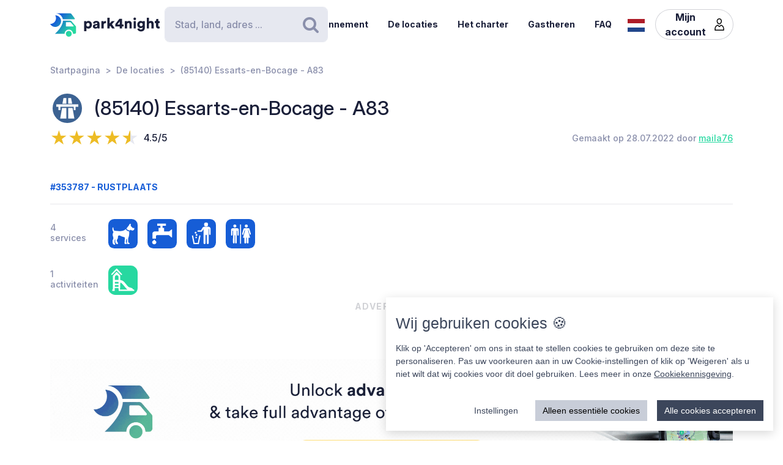

--- FILE ---
content_type: image/svg+xml
request_url: https://cdn6.park4night.com/images/svg/icons/services/service_piscine.svg?v=82126d8
body_size: 1286
content:
<?xml version="1.0" encoding="UTF-8"?><svg id="a" xmlns="http://www.w3.org/2000/svg" viewBox="0 0 32 32"><defs><style>.b{fill:#fff;}.c{fill:#165dd6;}</style></defs><rect class="c" x="0" width="32" height="32" rx="6.42" ry="6.42"/><path class="b" d="M8.07,8.53v-.02l-.12,.18c.12-.15,.26-.29,.41-.4l-.18,.14c.17-.13,.35-.23,.54-.32l-.21,.09c.19-.08,.4-.14,.61-.17l-.23,.03c.22-.03,.45-.03,.67,0l-.23-.03c.18,.03,.36,.07,.53,.14l-.21-.09c.16,.07,.32,.16,.46,.27l-.18-.14c.13,.1,.25,.22,.35,.35l-.14-.18s.07,.09,.1,.15l-.12-.45v7.43c0,.34,0,.69,0,1.03,0,0,0,0,0,.01,0,.46,.41,.9,.88,.88,.48-.02,.88-.39,.88-.88V8.15c0-.43-.26-.77-.56-1.05-.32-.31-.69-.52-1.11-.67-.52-.18-1.08-.18-1.62-.09-.69,.12-1.39,.52-1.84,1.05-.07,.08-.13,.17-.2,.25-.13,.18-.14,.48-.09,.68s.21,.43,.41,.53c.2,.11,.45,.16,.68,.09s.39-.21,.53-.41h0Z"/><path class="b" d="M14.88,8.5v-.02l-.12,.18c.12-.15,.26-.29,.41-.4l-.18,.14c.17-.13,.35-.23,.54-.32l-.21,.09c.19-.08,.4-.14,.61-.17l-.23,.03c.22-.03,.45-.03,.67,0l-.23-.03c.18,.03,.36,.07,.53,.14l-.21-.09c.16,.07,.32,.16,.46,.27l-.18-.14c.13,.1,.25,.22,.35,.35l-.14-.18s.07,.09,.1,.15l-.12-.45v7.43c0,.34,0,.69,0,1.03,0,0,0,0,0,.01,0,.46,.41,.9,.88,.88s.88-.39,.88-.88V8.12c0-.43-.26-.77-.56-1.05-.32-.31-.69-.52-1.11-.67-.52-.18-1.08-.18-1.62-.09-.69,.12-1.39,.52-1.84,1.05-.07,.08-.13,.17-.2,.25-.13,.18-.14,.48-.09,.68s.21,.43,.41,.53c.2,.11,.45,.16,.68,.09s.39-.21,.53-.41h0Z"/><path class="b" d="M11.33,11.51h6.35c.46,0,.9-.41,.88-.88s-.39-.88-.88-.88h-6.35c-.46,0-.9,.41-.88,.88s.39,.88,.88,.88h0Z"/><path class="b" d="M11.16,13.99h6.35c.46,0,.9-.41,.88-.88s-.39-.88-.88-.88h-6.35c-.46,0-.9,.41-.88,.88s.39,.88,.88,.88h0Z"/><path class="b" d="M6.36,16.35c.12,.21,.29,.41,.45,.59,.32,.35,.73,.66,1.17,.86,.31,.14,.61,.25,.95,.3,.21,.03,.42,.06,.63,.06,.19,0,.38-.03,.57-.05,.54-.08,1.06-.33,1.54-.59,.51-.28,1-.6,1.54-.83l-.2,.09c.34-.14,.69-.25,1.05-.3l-.22,.03c.31-.04,.62-.04,.93,0l-.22-.03c.45,.06,.88,.21,1.3,.38l-.2-.09c.47,.2,.93,.44,1.39,.65,.51,.24,1.04,.46,1.59,.57,.62,.12,1.24,.12,1.85-.04,.5-.13,.99-.36,1.44-.62s.88-.52,1.35-.72l-.2,.09c.28-.12,.57-.2,.87-.25l-.22,.03c.31-.04,.62-.03,.92,.01l-.22-.03c.33,.05,.64,.13,.95,.26l-.2-.09c.28,.12,.55,.27,.79,.46l-.17-.13c.1,.08,.2,.16,.28,.25,.14,.16,.39,.25,.6,.25s.46-.09,.6-.25,.26-.37,.25-.6-.09-.42-.25-.6-.35-.31-.53-.44c-.38-.28-.82-.48-1.27-.61-.66-.2-1.36-.24-2.03-.13-.55,.09-1.07,.33-1.56,.59s-.97,.58-1.49,.8l.2-.09c-.29,.12-.58,.21-.89,.25l.22-.03c-.28,.04-.57,.03-.85,0l.22,.03c-.43-.06-.85-.2-1.26-.37l.2,.09c-1.05-.44-2.05-1.1-3.2-1.27-.34-.05-.67-.08-1.01-.06-.32,.03-.64,.08-.95,.17-.52,.15-1.02,.4-1.49,.67-.44,.25-.87,.53-1.34,.73l.2-.09c-.24,.1-.49,.18-.75,.22l.22-.03c-.23,.03-.46,.03-.7,0l.22,.03c-.25-.03-.5-.1-.73-.2l.2,.09c-.23-.1-.45-.23-.65-.38l.17,.13c-.21-.17-.41-.36-.57-.57l.13,.17c-.05-.07-.11-.14-.15-.22-.1-.18-.3-.33-.51-.39s-.47-.03-.65,.09c-.39,.25-.54,.75-.3,1.16h0Z"/><path class="b" d="M5.89,19.61c.14,.21,.31,.41,.5,.59,.37,.36,.8,.68,1.27,.89,.69,.32,1.45,.49,2.21,.45,.72-.04,1.39-.26,2.03-.61,.54-.3,1.04-.67,1.61-.91l-.2,.09c.28-.12,.58-.2,.88-.25l-.22,.03c.29-.04,.58-.04,.87,0l-.22-.03c.29,.04,.57,.12,.84,.24l-.2-.09c.45,.19,.87,.46,1.31,.69,.54,.29,1.11,.54,1.72,.66,.8,.16,1.62,.15,2.43-.01,.58-.12,1.15-.36,1.66-.66,.42-.25,.81-.55,1.26-.74l-.2,.09c.21-.09,.42-.15,.65-.18l-.22,.03c.3-.04,.61-.03,.91,0l-.22-.03c.31,.04,.61,.12,.9,.24l-.2-.09c.25,.11,.48,.24,.7,.41l-.17-.13c.12,.1,.25,.2,.34,.32,.13,.16,.41,.25,.6,.25,.21,0,.46-.09,.6-.25s.26-.37,.25-.6l-.03-.22c-.04-.14-.11-.27-.22-.37-.15-.19-.37-.35-.57-.49-.16-.12-.33-.22-.51-.31-.29-.14-.59-.26-.9-.33-.64-.15-1.34-.18-1.98-.01-.44,.11-.85,.33-1.23,.57-.4,.25-.8,.52-1.24,.71l.2-.09c-.36,.15-.74,.25-1.13,.3l.22-.03c-.46,.06-.92,.07-1.37,0l.22,.03c-.41-.06-.81-.17-1.2-.33l.2,.09c-.87-.37-1.62-.96-2.54-1.22-.62-.17-1.25-.17-1.88-.06-.56,.1-1.09,.35-1.57,.63s-.93,.59-1.43,.81l.2-.09c-.28,.12-.58,.2-.88,.25l.22-.03c-.33,.04-.66,.04-.99,0l.22,.03c-.32-.04-.64-.13-.94-.25l.2,.09c-.31-.13-.6-.3-.87-.51l.17,.13c-.24-.19-.46-.4-.65-.64l.13,.17s-.04-.05-.06-.08c-.12-.18-.29-.33-.51-.39-.2-.06-.47-.03-.65,.09s-.34,.29-.39,.51-.04,.46,.09,.65h0Z"/><path class="b" d="M5.89,22.89c.14,.21,.31,.41,.5,.59,.37,.36,.8,.68,1.27,.89,.69,.32,1.45,.49,2.21,.45,.72-.04,1.39-.26,2.03-.61,.54-.3,1.04-.67,1.61-.91l-.2,.09c.28-.12,.58-.2,.88-.25l-.22,.03c.29-.04,.58-.04,.87,0l-.22-.03c.29,.04,.57,.12,.84,.24l-.2-.09c.45,.19,.87,.46,1.31,.69,.54,.29,1.11,.54,1.72,.66,.8,.16,1.62,.15,2.43-.01,.58-.12,1.15-.36,1.66-.66,.42-.25,.81-.55,1.26-.74l-.2,.09c.21-.09,.42-.15,.65-.18l-.22,.03c.3-.04,.61-.03,.91,0l-.22-.03c.31,.04,.61,.12,.9,.24l-.2-.09c.25,.11,.48,.24,.7,.41l-.17-.13c.12,.1,.25,.2,.34,.32,.13,.16,.41,.25,.6,.25,.21,0,.46-.09,.6-.25s.26-.37,.25-.6l-.03-.22c-.04-.14-.11-.27-.22-.37-.15-.19-.37-.35-.57-.49-.16-.12-.33-.22-.51-.31-.29-.14-.59-.26-.9-.33-.64-.15-1.34-.18-1.98-.01-.44,.11-.85,.33-1.23,.57-.4,.25-.8,.52-1.24,.71l.2-.09c-.36,.15-.74,.25-1.13,.3l.22-.03c-.46,.06-.92,.07-1.37,0l.22,.03c-.41-.06-.81-.17-1.2-.33l.2,.09c-.87-.37-1.62-.96-2.54-1.22-.62-.17-1.25-.17-1.88-.06-.56,.1-1.09,.35-1.57,.63s-.93,.59-1.43,.81l.2-.09c-.28,.12-.58,.2-.88,.25l.22-.03c-.33,.04-.66,.04-.99,0l.22,.03c-.32-.04-.64-.13-.94-.25l.2,.09c-.31-.13-.6-.3-.87-.51l.17,.13c-.24-.19-.46-.4-.65-.64l.13,.17s-.04-.05-.06-.08c-.12-.18-.29-.33-.51-.39-.2-.06-.47-.03-.65,.09s-.34,.29-.39,.51-.04,.46,.09,.65h0Z"/></svg>